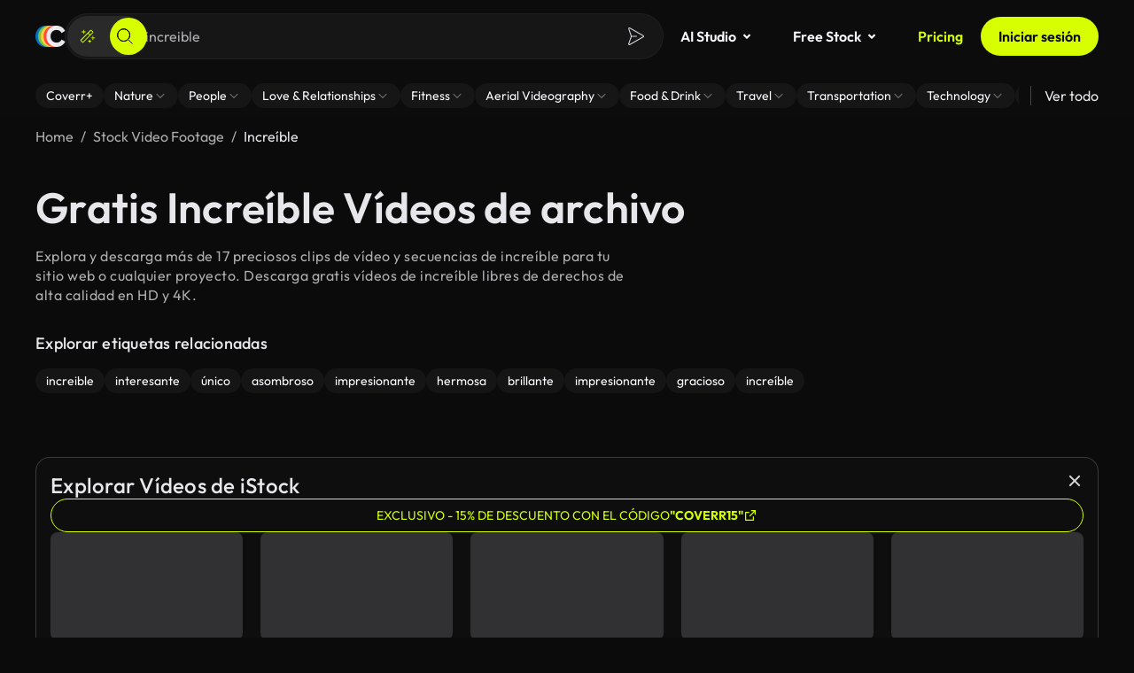

--- FILE ---
content_type: application/javascript
request_url: https://coverr.co/chunk-KGHC3DJF.js
body_size: 3109
content:
!function(){try{var e="undefined"!=typeof window?window:"undefined"!=typeof global?global:"undefined"!=typeof globalThis?globalThis:"undefined"!=typeof self?self:{},n=(new e.Error).stack;n&&(e._posthogChunkIds=e._posthogChunkIds||{},e._posthogChunkIds[n]="019b3b96-dc70-7641-be73-96b7e539e484")}catch(e){}}();import{Ca as R,F as U,I as f,U as F,X as P,ba as h,ca as B,cd as q,ea as c,fa as o,ha as G,hb as N,l as m,n as u,q as A,qb as H,sb as $,u as M,v as I,w as _,xb as D}from"./chunk-NA6PZT2K.js";import{a as j}from"./chunk-77GOYC5L.js";var V=class{};var T=class{},Y=(()=>{class n{handle(e){return e.key}static \u0275fac=function(t){return new(t||n)};static \u0275prov=h({token:n,factory:n.\u0275fac})}return n})();function w(n,r){if(n===r)return!0;if(n===null||r===null)return!1;if(n!==n&&r!==r)return!0;let e=typeof n,t=typeof r,i,s,a;if(e==t&&e=="object")if(Array.isArray(n)){if(!Array.isArray(r))return!1;if((i=n.length)==r.length){for(s=0;s<i;s++)if(!w(n[s],r[s]))return!1;return!0}}else{if(Array.isArray(r))return!1;a=Object.create(null);for(s in n){if(!w(n[s],r[s]))return!1;a[s]=!0}for(s in r)if(!(s in a)&&typeof r[s]<"u")return!1;return!0}return!1}function S(n){return n!=null}function v(n){return y(n)&&!k(n)&&n!==null}function y(n){return typeof n=="object"}function k(n){return Array.isArray(n)}function x(n){return typeof n=="string"}function K(n,r){let e=Object.assign({},n);return y(n)?(y(n)&&y(r)&&Object.keys(r).forEach(t=>{v(r[t])?t in n?e[t]=K(n[t],r[t]):Object.assign(e,{[t]:r[t]}):Object.assign(e,{[t]:r[t]})}),e):K({},r)}function O(n,r){let e=r.split(".");r="";do r+=e.shift(),S(n)&&S(n[r])&&(v(n[r])||k(n[r])||!e.length)?(n=n[r],r=""):e.length?r+=".":n=void 0;while(e.length);return n}function ee(n,r,e){let t=r.split("."),i=n;for(let s=0;s<t.length;s++){let a=t[s];s===t.length-1?i[a]=e:((!i[a]||!v(i[a]))&&(i[a]={}),i=i[a])}}var d=class{},te=(()=>{class n extends d{templateMatcher=/{{\s?([^{}\s]*)\s?}}/g;interpolate(e,t){if(x(e))return this.interpolateString(e,t);if(typeof e=="function")return this.interpolateFunction(e,t)}interpolateFunction(e,t){return e(t)}interpolateString(e,t){return t?e.replace(this.templateMatcher,(i,s)=>{let a=O(t,s);return S(a)?a:i}):e}static \u0275fac=(()=>{let e;return function(i){return(e||(e=R(n)))(i||n)}})();static \u0275prov=h({token:n,factory:n.\u0275fac})}return n})(),p=class{},ne=(()=>{class n extends p{compile(e,t){return e}compileTranslations(e,t){return e}static \u0275fac=(()=>{let e;return function(i){return(e||(e=R(n)))(i||n)}})();static \u0275prov=h({token:n,factory:n.\u0275fac})}return n})(),L=class{defaultLang;currentLang=this.defaultLang;translations={};langs=[];onTranslationChange=new D;onLangChange=new D;onDefaultLangChange=new D},J=new c(""),X=new c(""),z=new c(""),W=new c(""),g=n=>u(n)?n:m(n),Z=(()=>{class n{store;currentLoader;compiler;parser;missingTranslationHandler;useDefaultLang;extend;loadingTranslations;pending=!1;_translationRequests={};lastUseLanguage=null;get onTranslationChange(){return this.store.onTranslationChange}get onLangChange(){return this.store.onLangChange}get onDefaultLangChange(){return this.store.onDefaultLangChange}get defaultLang(){return this.store.defaultLang}set defaultLang(e){this.store.defaultLang=e}get currentLang(){return this.store.currentLang}set currentLang(e){this.store.currentLang=e}get langs(){return this.store.langs}set langs(e){this.store.langs=e}get translations(){return this.store.translations}set translations(e){this.store.translations=e}constructor(e,t,i,s,a,E=!0,l=!1,C=!1,b){this.store=e,this.currentLoader=t,this.compiler=i,this.parser=s,this.missingTranslationHandler=a,this.useDefaultLang=E,this.extend=C,l&&(this.store=new L),b&&this.setDefaultLang(b)}setDefaultLang(e){if(e===this.defaultLang)return;let t=this.retrieveTranslations(e);typeof t<"u"?(this.defaultLang==null&&(this.defaultLang=e),t.pipe(f(1)).subscribe(()=>{this.changeDefaultLang(e)})):this.changeDefaultLang(e)}getDefaultLang(){return this.defaultLang}use(e){if(this.lastUseLanguage=e,e===this.currentLang)return m(this.translations[e]);this.currentLang||(this.currentLang=e);let t=this.retrieveTranslations(e);return u(t)?(t.pipe(f(1)).subscribe(()=>{this.changeLang(e)}),t):(this.changeLang(e),m(this.translations[e]))}changeLang(e){e===this.lastUseLanguage&&(this.currentLang=e,this.onLangChange.emit({lang:e,translations:this.translations[e]}),this.defaultLang==null&&this.changeDefaultLang(e))}retrieveTranslations(e){if(typeof this.translations[e]>"u"||this.extend)return this._translationRequests[e]=this._translationRequests[e]||this.loadAndCompileTranslations(e),this._translationRequests[e]}getTranslation(e){return this.loadAndCompileTranslations(e)}loadAndCompileTranslations(e){this.pending=!0;let t=this.currentLoader.getTranslation(e).pipe(F(1),f(1));return this.loadingTranslations=t.pipe(A(i=>this.compiler.compileTranslations(i,e)),F(1),f(1)),this.loadingTranslations.subscribe({next:i=>{this.translations[e]=this.extend&&this.translations[e]?j(j({},i),this.translations[e]):i,this.updateLangs(),this.pending=!1},error:i=>{this.pending=!1}}),t}setTranslation(e,t,i=!1){let s=this.compiler.compileTranslations(t,e);(i||this.extend)&&this.translations[e]?this.translations[e]=K(this.translations[e],s):this.translations[e]=s,this.updateLangs(),this.onTranslationChange.emit({lang:e,translations:this.translations[e]})}getLangs(){return this.langs}addLangs(e){let t=e.filter(i=>!this.langs.includes(i));t.length>0&&(this.langs=[...this.langs,...t])}updateLangs(){this.addLangs(Object.keys(this.translations))}getParsedResultForKey(e,t,i){let s;if(e&&(s=this.runInterpolation(O(e,t),i)),s===void 0&&this.defaultLang!=null&&this.defaultLang!==this.currentLang&&this.useDefaultLang&&(s=this.runInterpolation(O(this.translations[this.defaultLang],t),i)),s===void 0){let a={key:t,translateService:this};typeof i<"u"&&(a.interpolateParams=i),s=this.missingTranslationHandler.handle(a)}return s!==void 0?s:t}runInterpolation(e,t){if(k(e))return e.map(i=>this.runInterpolation(i,t));if(v(e)){let i={};for(let s in e){let a=this.runInterpolation(e[s],t);a!==void 0&&(i[s]=a)}return i}else return this.parser.interpolate(e,t)}getParsedResult(e,t,i){if(t instanceof Array){let s={},a=!1;for(let l of t)s[l]=this.getParsedResultForKey(e,l,i),a=a||u(s[l]);if(!a)return s;let E=t.map(l=>g(s[l]));return _(E).pipe(A(l=>{let C={};return l.forEach((b,Q)=>{C[t[Q]]=b}),C}))}return this.getParsedResultForKey(e,t,i)}get(e,t){return this.pending?this.loadingTranslations.pipe(U(i=>g(this.getParsedResult(i,e,t)))):g(this.getParsedResult(this.translations[this.currentLang],e,t))}getStreamOnTranslationChange(e,t){return M(I(()=>this.get(e,t)),this.onTranslationChange.pipe(P(i=>{let s=this.getParsedResult(i.translations,e,t);return g(s)})))}stream(e,t){return M(I(()=>this.get(e,t)),this.onLangChange.pipe(P(i=>{let s=this.getParsedResult(i.translations,e,t);return g(s)})))}instant(e,t){let i=this.getParsedResult(this.translations[this.currentLang],e,t);return u(i)?Array.isArray(e)?e.reduce((s,a)=>(s[a]=a,s),{}):e:i}set(e,t,i=this.currentLang){ee(this.translations[i],e,x(t)?this.compiler.compile(t,i):this.compiler.compileTranslations(t,i)),this.updateLangs(),this.onTranslationChange.emit({lang:i,translations:this.translations[i]})}changeDefaultLang(e){this.defaultLang=e,this.onDefaultLangChange.emit({lang:e,translations:this.translations[e]})}reloadLang(e){return this.resetLang(e),this.loadAndCompileTranslations(e)}resetLang(e){delete this._translationRequests[e],delete this.translations[e]}getBrowserLang(){if(typeof window>"u"||!window.navigator)return;let e=this.getBrowserCultureLang();return e?e.split(/[-_]/)[0]:void 0}getBrowserCultureLang(){if(!(typeof window>"u"||typeof window.navigator>"u"))return window.navigator.languages?window.navigator.languages[0]:window.navigator.language||window.navigator.browserLanguage||window.navigator.userLanguage}static \u0275fac=function(t){return new(t||n)(o(L),o(V),o(p),o(d),o(T),o(X),o(J),o(W),o(z))};static \u0275prov=h({token:n,factory:n.\u0275fac,providedIn:"root"})}return n})();var pe=(()=>{class n{translate;_ref;value="";lastKey=null;lastParams=[];onTranslationChange;onLangChange;onDefaultLangChange;constructor(e,t){this.translate=e,this._ref=t}updateValue(e,t,i){let s=a=>{this.value=a!==void 0?a:e,this.lastKey=e,this._ref.markForCheck()};if(i){let a=this.translate.getParsedResult(i,e,t);u(a)?a.subscribe(s):s(a)}this.translate.get(e,t).subscribe(s)}transform(e,...t){if(!e||!e.length)return e;if(w(e,this.lastKey)&&w(t,this.lastParams))return this.value;let i;if(S(t[0])&&t.length)if(x(t[0])&&t[0].length){let s=t[0].replace(/(')?([a-zA-Z0-9_]+)(')?(\s)?:/g,'"$2":').replace(/:(\s)?(')(.*?)(')/g,':"$3"');try{i=JSON.parse(s)}catch(a){throw a}}else v(t[0])&&(i=t[0]);return this.lastKey=e,this.lastParams=t,this.updateValue(e,i),this._dispose(),this.onTranslationChange||(this.onTranslationChange=this.translate.onTranslationChange.subscribe(s=>{this.lastKey&&s.lang===this.translate.currentLang&&(this.lastKey=null,this.updateValue(e,i,s.translations))})),this.onLangChange||(this.onLangChange=this.translate.onLangChange.subscribe(s=>{this.lastKey&&(this.lastKey=null,this.updateValue(e,i,s.translations))})),this.onDefaultLangChange||(this.onDefaultLangChange=this.translate.onDefaultLangChange.subscribe(()=>{this.lastKey&&(this.lastKey=null,this.updateValue(e,i))})),this.value}_dispose(){typeof this.onTranslationChange<"u"&&(this.onTranslationChange.unsubscribe(),this.onTranslationChange=void 0),typeof this.onLangChange<"u"&&(this.onLangChange.unsubscribe(),this.onLangChange=void 0),typeof this.onDefaultLangChange<"u"&&(this.onDefaultLangChange.unsubscribe(),this.onDefaultLangChange=void 0)}ngOnDestroy(){this._dispose()}static \u0275fac=function(t){return new(t||n)(N(Z,16),N(q,16))};static \u0275pipe=$({name:"translate",type:n,pure:!1});static \u0275prov=h({token:n,factory:n.\u0275fac})}return n})();var Le=(n={})=>G([n.loader,n.compiler||{provide:p,useClass:ne},n.parser||{provide:d,useClass:te},n.missingTranslationHandler||{provide:T,useClass:Y},L,{provide:J,useValue:n.isolate},{provide:X,useValue:n.useDefaultLang},{provide:W,useValue:n.extend},{provide:z,useValue:n.defaultLanguage},Z]),ve=(()=>{class n{static \u0275fac=function(t){return new(t||n)};static \u0275mod=H({type:n});static \u0275inj=B({})}return n})();export{V as a,Z as b,pe as c,Le as d,ve as e};

//# chunkId=019b3b96-dc70-7641-be73-96b7e539e484